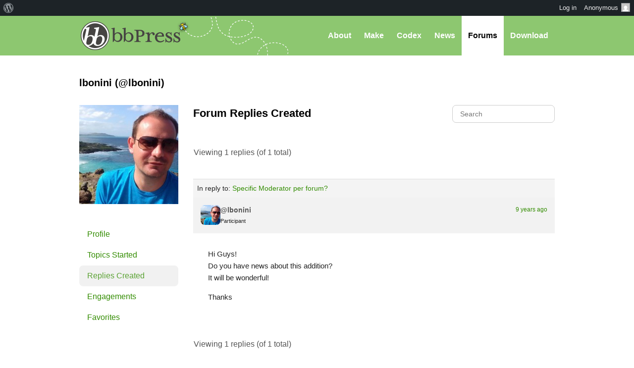

--- FILE ---
content_type: text/html; charset=UTF-8
request_url: https://bbpress.org/forums/profile/lbonini/replies/
body_size: 8299
content:
<!DOCTYPE html><html>

<head profile="http://gmpg.org/xfn/11">
	<title>lbonini&#039;s Replies &middot; bbPress.org</title>
	<meta name="viewport" content="width=device-width, initial-scale=1" />
	<meta http-equiv="Content-Type" content="text/html; charset=UTF-8" />
	<meta http-equiv="Content-Style-Type" content="text/css" />
	<meta name="distribution" content="global" />
	<meta name="robots" content="follow, all" />
	<meta name="language" content="en, sv" />
	<meta name="description" content="Forums, made the WordPress way" />
	<meta name="keywords" content="wordpress buddypress bbpress community support forums" />

	<link rel="home" title="Home" href="https://bbpress.org" />
	<link rel="index" title="Index" href="https://bbpress.org/about/index/" />
	<link rel="contents" title="Contents" href="https://bbpress.org/about/contents/" />
	<link rel="search" title="Search" href="#searchform" />
	<link rel="glossary" title="Glossary" href="https://bbpress.org/about/glossary/" />
	<link rel="help" title="Help" href="https://bbpress.org/about/help/" />
	<link rel="first" title="First" href="" />
	<link rel="last" title="Last" href="" />
	<link rel="up" title="Top" href="#top" />
	<link rel="copyright" title="Copyright" href="https://bbpress.org/about/copyright/" />
	<link rel="author" title="Author" href="https://bbpress.org/about/author/" />

	<link rel="Shortcut Icon" href="https://bbpress.org" />
	<link rel="alternate" type="application/rss+xml" title="RSS 2.0" href="https://bbpress.org/feed/" />
	<link rel="alternate" type="text/xml" title="RSS .92" href="https://bbpress.org/feed/rss/" />
	<link rel="alternate" type="application/atom+xml" title="Atom 0.3" href="https://bbpress.org/feed/atom/" />
	<link rel='archives' title='July 2025' href='https://bbpress.org/blog/2025/07/' />
	<link rel='archives' title='April 2025' href='https://bbpress.org/blog/2025/04/' />
	<link rel='archives' title='February 2025' href='https://bbpress.org/blog/2025/02/' />
	<link rel='archives' title='June 2024' href='https://bbpress.org/blog/2024/06/' />
	<link rel='archives' title='November 2021' href='https://bbpress.org/blog/2021/11/' />
	<link rel='archives' title='November 2020' href='https://bbpress.org/blog/2020/11/' />
	<link rel='archives' title='May 2020' href='https://bbpress.org/blog/2020/05/' />
	<link rel='archives' title='January 2020' href='https://bbpress.org/blog/2020/01/' />
	<link rel='archives' title='December 2019' href='https://bbpress.org/blog/2019/12/' />
	<link rel='archives' title='November 2019' href='https://bbpress.org/blog/2019/11/' />
	<link rel='archives' title='September 2017' href='https://bbpress.org/blog/2017/09/' />
	<link rel='archives' title='July 2017' href='https://bbpress.org/blog/2017/07/' />
	<link rel='archives' title='December 2016' href='https://bbpress.org/blog/2016/12/' />
	<link rel='archives' title='November 2016' href='https://bbpress.org/blog/2016/11/' />
	<link rel='archives' title='July 2016' href='https://bbpress.org/blog/2016/07/' />
	<link rel='archives' title='May 2016' href='https://bbpress.org/blog/2016/05/' />
	<link rel='archives' title='March 2016' href='https://bbpress.org/blog/2016/03/' />
	<link rel='archives' title='September 2015' href='https://bbpress.org/blog/2015/09/' />
	<link rel='archives' title='July 2015' href='https://bbpress.org/blog/2015/07/' />
	<link rel='archives' title='May 2015' href='https://bbpress.org/blog/2015/05/' />
	<link rel='archives' title='April 2015' href='https://bbpress.org/blog/2015/04/' />
	<link rel='archives' title='March 2015' href='https://bbpress.org/blog/2015/03/' />
	<link rel='archives' title='June 2014' href='https://bbpress.org/blog/2014/06/' />
	<link rel='archives' title='May 2014' href='https://bbpress.org/blog/2014/05/' />
	<link rel='archives' title='March 2014' href='https://bbpress.org/blog/2014/03/' />
	<link rel='archives' title='January 2014' href='https://bbpress.org/blog/2014/01/' />
	<link rel='archives' title='December 2013' href='https://bbpress.org/blog/2013/12/' />
	<link rel='archives' title='November 2013' href='https://bbpress.org/blog/2013/11/' />
	<link rel='archives' title='October 2013' href='https://bbpress.org/blog/2013/10/' />
	<link rel='archives' title='September 2013' href='https://bbpress.org/blog/2013/09/' />
	<link rel='archives' title='August 2013' href='https://bbpress.org/blog/2013/08/' />
	<link rel='archives' title='May 2013' href='https://bbpress.org/blog/2013/05/' />
	<link rel='archives' title='April 2013' href='https://bbpress.org/blog/2013/04/' />
	<link rel='archives' title='March 2013' href='https://bbpress.org/blog/2013/03/' />
	<link rel='archives' title='February 2013' href='https://bbpress.org/blog/2013/02/' />
	<link rel='archives' title='January 2013' href='https://bbpress.org/blog/2013/01/' />
	<link rel='archives' title='December 2012' href='https://bbpress.org/blog/2012/12/' />
	<link rel='archives' title='November 2012' href='https://bbpress.org/blog/2012/11/' />
	<link rel='archives' title='October 2012' href='https://bbpress.org/blog/2012/10/' />
	<link rel='archives' title='August 2012' href='https://bbpress.org/blog/2012/08/' />
	<link rel='archives' title='July 2012' href='https://bbpress.org/blog/2012/07/' />
	<link rel='archives' title='June 2012' href='https://bbpress.org/blog/2012/06/' />
	<link rel='archives' title='November 2011' href='https://bbpress.org/blog/2011/11/' />
	<link rel='archives' title='September 2011' href='https://bbpress.org/blog/2011/09/' />
	<link rel='archives' title='August 2011' href='https://bbpress.org/blog/2011/08/' />
	<link rel='archives' title='June 2011' href='https://bbpress.org/blog/2011/06/' />
	<link rel='archives' title='May 2011' href='https://bbpress.org/blog/2011/05/' />
	<link rel='archives' title='February 2011' href='https://bbpress.org/blog/2011/02/' />
	<link rel='archives' title='July 2010' href='https://bbpress.org/blog/2010/07/' />
	<link rel='archives' title='January 2010' href='https://bbpress.org/blog/2010/01/' />
	<link rel='archives' title='December 2009' href='https://bbpress.org/blog/2009/12/' />
	<link rel='archives' title='July 2009' href='https://bbpress.org/blog/2009/07/' />
	<link rel='archives' title='June 2009' href='https://bbpress.org/blog/2009/06/' />
	<link rel='archives' title='May 2009' href='https://bbpress.org/blog/2009/05/' />
	<link rel='archives' title='April 2009' href='https://bbpress.org/blog/2009/04/' />
	<link rel='archives' title='January 2009' href='https://bbpress.org/blog/2009/01/' />
	<link rel='archives' title='December 2008' href='https://bbpress.org/blog/2008/12/' />
	<link rel='archives' title='October 2008' href='https://bbpress.org/blog/2008/10/' />
	<link rel='archives' title='September 2008' href='https://bbpress.org/blog/2008/09/' />
	<link rel='archives' title='August 2008' href='https://bbpress.org/blog/2008/08/' />
	<link rel='archives' title='July 2008' href='https://bbpress.org/blog/2008/07/' />
	<link rel='archives' title='April 2008' href='https://bbpress.org/blog/2008/04/' />
	<link rel='archives' title='March 2008' href='https://bbpress.org/blog/2008/03/' />
	<link rel='archives' title='January 2008' href='https://bbpress.org/blog/2008/01/' />
	<link rel='archives' title='November 2007' href='https://bbpress.org/blog/2007/11/' />
	<link rel='archives' title='September 2007' href='https://bbpress.org/blog/2007/09/' />
	<link rel='archives' title='June 2007' href='https://bbpress.org/blog/2007/06/' />
	<link rel='archives' title='February 2007' href='https://bbpress.org/blog/2007/02/' />
	<link rel='archives' title='January 2007' href='https://bbpress.org/blog/2007/01/' />
	<link rel='archives' title='October 2006' href='https://bbpress.org/blog/2006/10/' />
	<link rel='archives' title='September 2006' href='https://bbpress.org/blog/2006/09/' />
	<link rel='archives' title='June 2006' href='https://bbpress.org/blog/2006/06/' />
	<link rel='archives' title='May 2006' href='https://bbpress.org/blog/2006/05/' />
	<link rel='archives' title='August 2005' href='https://bbpress.org/blog/2005/08/' />
	<link rel='archives' title='July 2005' href='https://bbpress.org/blog/2005/07/' />
	<link rel='archives' title='June 2005' href='https://bbpress.org/blog/2005/06/' />
	<link rel='archives' title='April 2005' href='https://bbpress.org/blog/2005/04/' />
	<link rel='archives' title='March 2005' href='https://bbpress.org/blog/2005/03/' />
	<link rel='archives' title='December 2004' href='https://bbpress.org/blog/2004/12/' />
	<link rel="pingback" href="https://bbpress.org/xmlrpc.php" />
		<meta name='robots' content='max-image-preview:large' />
<link rel='dns-prefetch' href='//www.googletagmanager.com' />
<script>(function(w,d,s,l,i){w[l]=w[l]||[];w[l].push({'gtm.start':
new Date().getTime(),event:'gtm.js'});var f=d.getElementsByTagName(s)[0],
j=d.createElement(s),dl=l!='dataLayer'?'&l='+l:'';j.async=true;j.src=
'https://www.googletagmanager.com/gtm.js?id='+i+dl;f.parentNode.insertBefore(j,f);
})(window,document,'script','dataLayer','GTM-P24PF4B');</script>
	<style id="wp-img-auto-sizes-contain-inline-css">
img:is([sizes=auto i],[sizes^="auto," i]){contain-intrinsic-size:3000px 1500px}
/*# sourceURL=wp-img-auto-sizes-contain-inline-css */
</style>
<link rel='stylesheet' id='dashicons-css' href='https://bbpress.org/wp-includes/css/dashicons.min.css?ver=7.0-alpha-61575' media='all' />
<link rel='stylesheet' id='admin-bar-css' href='https://bbpress.org/wp-includes/css/admin-bar.min.css?ver=7.0-alpha-61575' media='all' />
<style id="admin-bar-inline-css">

		@media screen { html { margin-top: 32px !important; } }
		@media screen and ( max-width: 782px ) { html { margin-top: 46px !important; } }
	
@media print { #wpadminbar { display:none; } }
/*# sourceURL=admin-bar-inline-css */
</style>
<style id="wp-emoji-styles-inline-css">

	img.wp-smiley, img.emoji {
		display: inline !important;
		border: none !important;
		box-shadow: none !important;
		height: 1em !important;
		width: 1em !important;
		margin: 0 0.07em !important;
		vertical-align: -0.1em !important;
		background: none !important;
		padding: 0 !important;
	}
/*# sourceURL=wp-emoji-styles-inline-css */
</style>
<link rel='stylesheet' id='wp-block-library-css' href='https://bbpress.org/wp-includes/css/dist/block-library/style.min.css?ver=7.0-alpha-61575' media='all' />
<style id="classic-theme-styles-inline-css">
/*! This file is auto-generated */
.wp-block-button__link{color:#fff;background-color:#32373c;border-radius:9999px;box-shadow:none;text-decoration:none;padding:calc(.667em + 2px) calc(1.333em + 2px);font-size:1.125em}.wp-block-file__button{background:#32373c;color:#fff;text-decoration:none}
/*# sourceURL=/wp-includes/css/classic-themes.min.css */
</style>
<link rel='stylesheet' id='wp-components-css' href='https://bbpress.org/wp-includes/css/dist/components/style.min.css?ver=7.0-alpha-61575' media='all' />
<style id="global-styles-inline-css">
:root{--wp--preset--aspect-ratio--square: 1;--wp--preset--aspect-ratio--4-3: 4/3;--wp--preset--aspect-ratio--3-4: 3/4;--wp--preset--aspect-ratio--3-2: 3/2;--wp--preset--aspect-ratio--2-3: 2/3;--wp--preset--aspect-ratio--16-9: 16/9;--wp--preset--aspect-ratio--9-16: 9/16;--wp--preset--color--black: #000000;--wp--preset--color--cyan-bluish-gray: #abb8c3;--wp--preset--color--white: #ffffff;--wp--preset--color--pale-pink: #f78da7;--wp--preset--color--vivid-red: #cf2e2e;--wp--preset--color--luminous-vivid-orange: #ff6900;--wp--preset--color--luminous-vivid-amber: #fcb900;--wp--preset--color--light-green-cyan: #7bdcb5;--wp--preset--color--vivid-green-cyan: #00d084;--wp--preset--color--pale-cyan-blue: #8ed1fc;--wp--preset--color--vivid-cyan-blue: #0693e3;--wp--preset--color--vivid-purple: #9b51e0;--wp--preset--gradient--vivid-cyan-blue-to-vivid-purple: linear-gradient(135deg,rgb(6,147,227) 0%,rgb(155,81,224) 100%);--wp--preset--gradient--light-green-cyan-to-vivid-green-cyan: linear-gradient(135deg,rgb(122,220,180) 0%,rgb(0,208,130) 100%);--wp--preset--gradient--luminous-vivid-amber-to-luminous-vivid-orange: linear-gradient(135deg,rgb(252,185,0) 0%,rgb(255,105,0) 100%);--wp--preset--gradient--luminous-vivid-orange-to-vivid-red: linear-gradient(135deg,rgb(255,105,0) 0%,rgb(207,46,46) 100%);--wp--preset--gradient--very-light-gray-to-cyan-bluish-gray: linear-gradient(135deg,rgb(238,238,238) 0%,rgb(169,184,195) 100%);--wp--preset--gradient--cool-to-warm-spectrum: linear-gradient(135deg,rgb(74,234,220) 0%,rgb(151,120,209) 20%,rgb(207,42,186) 40%,rgb(238,44,130) 60%,rgb(251,105,98) 80%,rgb(254,248,76) 100%);--wp--preset--gradient--blush-light-purple: linear-gradient(135deg,rgb(255,206,236) 0%,rgb(152,150,240) 100%);--wp--preset--gradient--blush-bordeaux: linear-gradient(135deg,rgb(254,205,165) 0%,rgb(254,45,45) 50%,rgb(107,0,62) 100%);--wp--preset--gradient--luminous-dusk: linear-gradient(135deg,rgb(255,203,112) 0%,rgb(199,81,192) 50%,rgb(65,88,208) 100%);--wp--preset--gradient--pale-ocean: linear-gradient(135deg,rgb(255,245,203) 0%,rgb(182,227,212) 50%,rgb(51,167,181) 100%);--wp--preset--gradient--electric-grass: linear-gradient(135deg,rgb(202,248,128) 0%,rgb(113,206,126) 100%);--wp--preset--gradient--midnight: linear-gradient(135deg,rgb(2,3,129) 0%,rgb(40,116,252) 100%);--wp--preset--font-size--small: 13px;--wp--preset--font-size--medium: 20px;--wp--preset--font-size--large: 36px;--wp--preset--font-size--x-large: 42px;--wp--preset--spacing--20: 0.44rem;--wp--preset--spacing--30: 0.67rem;--wp--preset--spacing--40: 1rem;--wp--preset--spacing--50: 1.5rem;--wp--preset--spacing--60: 2.25rem;--wp--preset--spacing--70: 3.38rem;--wp--preset--spacing--80: 5.06rem;--wp--preset--shadow--natural: 6px 6px 9px rgba(0, 0, 0, 0.2);--wp--preset--shadow--deep: 12px 12px 50px rgba(0, 0, 0, 0.4);--wp--preset--shadow--sharp: 6px 6px 0px rgba(0, 0, 0, 0.2);--wp--preset--shadow--outlined: 6px 6px 0px -3px rgb(255, 255, 255), 6px 6px rgb(0, 0, 0);--wp--preset--shadow--crisp: 6px 6px 0px rgb(0, 0, 0);}:where(body) { margin: 0; }:where(.is-layout-flex){gap: 0.5em;}:where(.is-layout-grid){gap: 0.5em;}body .is-layout-flex{display: flex;}.is-layout-flex{flex-wrap: wrap;align-items: center;}.is-layout-flex > :is(*, div){margin: 0;}body .is-layout-grid{display: grid;}.is-layout-grid > :is(*, div){margin: 0;}body{padding-top: 0px;padding-right: 0px;padding-bottom: 0px;padding-left: 0px;}a:where(:not(.wp-element-button)){text-decoration: underline;}:root :where(.wp-element-button, .wp-block-button__link){background-color: #32373c;border-width: 0;color: #fff;font-family: inherit;font-size: inherit;font-style: inherit;font-weight: inherit;letter-spacing: inherit;line-height: inherit;padding-top: calc(0.667em + 2px);padding-right: calc(1.333em + 2px);padding-bottom: calc(0.667em + 2px);padding-left: calc(1.333em + 2px);text-decoration: none;text-transform: inherit;}.has-black-color{color: var(--wp--preset--color--black) !important;}.has-cyan-bluish-gray-color{color: var(--wp--preset--color--cyan-bluish-gray) !important;}.has-white-color{color: var(--wp--preset--color--white) !important;}.has-pale-pink-color{color: var(--wp--preset--color--pale-pink) !important;}.has-vivid-red-color{color: var(--wp--preset--color--vivid-red) !important;}.has-luminous-vivid-orange-color{color: var(--wp--preset--color--luminous-vivid-orange) !important;}.has-luminous-vivid-amber-color{color: var(--wp--preset--color--luminous-vivid-amber) !important;}.has-light-green-cyan-color{color: var(--wp--preset--color--light-green-cyan) !important;}.has-vivid-green-cyan-color{color: var(--wp--preset--color--vivid-green-cyan) !important;}.has-pale-cyan-blue-color{color: var(--wp--preset--color--pale-cyan-blue) !important;}.has-vivid-cyan-blue-color{color: var(--wp--preset--color--vivid-cyan-blue) !important;}.has-vivid-purple-color{color: var(--wp--preset--color--vivid-purple) !important;}.has-black-background-color{background-color: var(--wp--preset--color--black) !important;}.has-cyan-bluish-gray-background-color{background-color: var(--wp--preset--color--cyan-bluish-gray) !important;}.has-white-background-color{background-color: var(--wp--preset--color--white) !important;}.has-pale-pink-background-color{background-color: var(--wp--preset--color--pale-pink) !important;}.has-vivid-red-background-color{background-color: var(--wp--preset--color--vivid-red) !important;}.has-luminous-vivid-orange-background-color{background-color: var(--wp--preset--color--luminous-vivid-orange) !important;}.has-luminous-vivid-amber-background-color{background-color: var(--wp--preset--color--luminous-vivid-amber) !important;}.has-light-green-cyan-background-color{background-color: var(--wp--preset--color--light-green-cyan) !important;}.has-vivid-green-cyan-background-color{background-color: var(--wp--preset--color--vivid-green-cyan) !important;}.has-pale-cyan-blue-background-color{background-color: var(--wp--preset--color--pale-cyan-blue) !important;}.has-vivid-cyan-blue-background-color{background-color: var(--wp--preset--color--vivid-cyan-blue) !important;}.has-vivid-purple-background-color{background-color: var(--wp--preset--color--vivid-purple) !important;}.has-black-border-color{border-color: var(--wp--preset--color--black) !important;}.has-cyan-bluish-gray-border-color{border-color: var(--wp--preset--color--cyan-bluish-gray) !important;}.has-white-border-color{border-color: var(--wp--preset--color--white) !important;}.has-pale-pink-border-color{border-color: var(--wp--preset--color--pale-pink) !important;}.has-vivid-red-border-color{border-color: var(--wp--preset--color--vivid-red) !important;}.has-luminous-vivid-orange-border-color{border-color: var(--wp--preset--color--luminous-vivid-orange) !important;}.has-luminous-vivid-amber-border-color{border-color: var(--wp--preset--color--luminous-vivid-amber) !important;}.has-light-green-cyan-border-color{border-color: var(--wp--preset--color--light-green-cyan) !important;}.has-vivid-green-cyan-border-color{border-color: var(--wp--preset--color--vivid-green-cyan) !important;}.has-pale-cyan-blue-border-color{border-color: var(--wp--preset--color--pale-cyan-blue) !important;}.has-vivid-cyan-blue-border-color{border-color: var(--wp--preset--color--vivid-cyan-blue) !important;}.has-vivid-purple-border-color{border-color: var(--wp--preset--color--vivid-purple) !important;}.has-vivid-cyan-blue-to-vivid-purple-gradient-background{background: var(--wp--preset--gradient--vivid-cyan-blue-to-vivid-purple) !important;}.has-light-green-cyan-to-vivid-green-cyan-gradient-background{background: var(--wp--preset--gradient--light-green-cyan-to-vivid-green-cyan) !important;}.has-luminous-vivid-amber-to-luminous-vivid-orange-gradient-background{background: var(--wp--preset--gradient--luminous-vivid-amber-to-luminous-vivid-orange) !important;}.has-luminous-vivid-orange-to-vivid-red-gradient-background{background: var(--wp--preset--gradient--luminous-vivid-orange-to-vivid-red) !important;}.has-very-light-gray-to-cyan-bluish-gray-gradient-background{background: var(--wp--preset--gradient--very-light-gray-to-cyan-bluish-gray) !important;}.has-cool-to-warm-spectrum-gradient-background{background: var(--wp--preset--gradient--cool-to-warm-spectrum) !important;}.has-blush-light-purple-gradient-background{background: var(--wp--preset--gradient--blush-light-purple) !important;}.has-blush-bordeaux-gradient-background{background: var(--wp--preset--gradient--blush-bordeaux) !important;}.has-luminous-dusk-gradient-background{background: var(--wp--preset--gradient--luminous-dusk) !important;}.has-pale-ocean-gradient-background{background: var(--wp--preset--gradient--pale-ocean) !important;}.has-electric-grass-gradient-background{background: var(--wp--preset--gradient--electric-grass) !important;}.has-midnight-gradient-background{background: var(--wp--preset--gradient--midnight) !important;}.has-small-font-size{font-size: var(--wp--preset--font-size--small) !important;}.has-medium-font-size{font-size: var(--wp--preset--font-size--medium) !important;}.has-large-font-size{font-size: var(--wp--preset--font-size--large) !important;}.has-x-large-font-size{font-size: var(--wp--preset--font-size--x-large) !important;}
:where(.wp-block-post-template.is-layout-flex){gap: 1.25em;}:where(.wp-block-post-template.is-layout-grid){gap: 1.25em;}
:where(.wp-block-term-template.is-layout-flex){gap: 1.25em;}:where(.wp-block-term-template.is-layout-grid){gap: 1.25em;}
:where(.wp-block-columns.is-layout-flex){gap: 2em;}:where(.wp-block-columns.is-layout-grid){gap: 2em;}
:root :where(.wp-block-pullquote){font-size: 1.5em;line-height: 1.6;}
/*# sourceURL=global-styles-inline-css */
</style>
<link rel='stylesheet' id='bbp-default-css' href='https://bbpress.org/wp-content/plugins/bbpress/templates/default/css/bbpress.min.css?ver=2.7.0-alpha-2' media='all' />
<link rel='stylesheet' id='bb-base-css' href='https://bbpress.org/wp-content/themes/bb-base/style.css?ver=202508050001' media='screen' />
<link rel='stylesheet' id='bb-root-css' href='https://bbpress.org/wp-content/themes/bb-base/style-bbpress.css?ver=202508050001' media='screen' />
<link rel='stylesheet' id='bb-child-css' href='https://bbpress.org/wp-content/themes/bbpress-org/style.css?ver=202508050001' media='screen' />
<script id="jquery-core-js" src="https://bbpress.org/wp-includes/js/jquery/jquery.min.js?ver=3.7.1"></script>
<script id="jquery-migrate-js" src="https://bbpress.org/wp-includes/js/jquery/jquery-migrate.min.js?ver=3.4.1"></script>
<link rel="https://api.w.org/" href="https://bbpress.org/wp-json/" /><link rel="EditURI" type="application/rsd+xml" title="RSD" href="https://bbpress.org/xmlrpc.php?rsd" />
<meta name="generator" content="WordPress 7.0-alpha-61575" />
<link rel="icon" href="https://bbpress.org/wp-content/uploads/cropped-bbpress-icon-32x32.png" sizes="32x32" />
<link rel="icon" href="https://bbpress.org/wp-content/uploads/cropped-bbpress-icon-192x192.png" sizes="192x192" />
<link rel="apple-touch-icon" href="https://bbpress.org/wp-content/uploads/cropped-bbpress-icon-180x180.png" />
<meta name="msapplication-TileImage" content="https://bbpress.org/wp-content/uploads/cropped-bbpress-icon-270x270.png" />
</head>

<body id="top" class="bbp-user-page single singular bbpress no-js admin-bar no-customize-support wp-theme-bb-base wp-child-theme-bbpress-org">

	<dl id="accessibility">
		<dt>Skip to:</dt>
		<dd><a href="#content" title="Skip to content">Content</a></dd>
		<dd><a href="#pages" title="Skip to pages">Pages</a></dd>
		<dd><a href="#categories" title="Skip to categories">Categories</a></dd>
		<dd><a href="#search" title="Skip to search">Search</a></dd>
		<dd class="separator"><a href="#top" title="Skip to top">Top</a></dd>
		<dd><a href="#bottom" title="Skip to bottom">Bottom</a></dd>
	</dl>
	<hr class="hidden" />

	<div id="header"><div id="header-inner">
		<div id="nav">
	<a href="#" id="bb-menu-icon"></a>
			<ul id="bb-nav" class="menu">
			<li ><a href="https://bbpress.org/about">About</a></li>
			<li ><a href="https://bbpress.org/make">Make</a></li>
			<li><a href="//codex.bbpress.org/">Codex</a></li>
			<li ><a href="https://bbpress.org/blog">News</a></li>
			<li class="current"><a href="https://bbpress.org/forums/">Forums</a></li>			<li class="download"><a href="https://bbpress.org/download">Download</a></li>
		</ul>
	</div>

		<h1><a href="https://bbpress.org">bbPress.org</a></h1>
	</div></div>
	<hr class="hidden" />


	<div id="main">
		<div class="content">

	
		<div id="bbp-container">
			<div id="bbp-content" role="main">

	
	<h2 id="bbpress-user">lbonini (@lbonini)</h2>

	<div id="bbp-user-0" class="bbp-single-user">
		<div class="entry-content">

			
<div id="bbpress-forums" class="bbpress-wrapper">

	
	
	<div id="bbp-user-wrapper">

		
<div id="bbp-single-user-details">
	<div id="bbp-user-avatar">
		<span class='vcard'>
			<a class="url fn n" href="https://bbpress.org/forums/profile/lbonini/" title="lbonini" rel="me">
				<img alt='' src='https://secure.gravatar.com/avatar/88a199f3d6a67bca1aed112d820dc08a130537634f31c3aecc8ddc8f4bbbde9f?s=200&#038;d=retro&#038;r=g' srcset='https://secure.gravatar.com/avatar/88a199f3d6a67bca1aed112d820dc08a130537634f31c3aecc8ddc8f4bbbde9f?s=400&#038;d=retro&#038;r=g 2x' class='avatar avatar-200 photo' height='200' width='200' decoding='async'/>			</a>
		</span>
	</div>

	
	<div id="bbp-user-navigation">
		<ul>
			<li class="">
				<span class="vcard bbp-user-profile-link">
					<a class="url fn n" href="https://bbpress.org/forums/profile/lbonini/" title="lbonini&#039;s Profile" rel="me">Profile</a>
				</span>
			</li>

			<li class="">
				<span class='bbp-user-topics-created-link'>
					<a href="https://bbpress.org/forums/profile/lbonini/topics/" title="lbonini&#039;s Topics Started">Topics Started</a>
				</span>
			</li>

			<li class="current">
				<span class='bbp-user-replies-created-link'>
					<a href="https://bbpress.org/forums/profile/lbonini/replies/" title="lbonini&#039;s Replies Created">Replies Created</a>
				</span>
			</li>

							<li class="">
					<span class='bbp-user-engagements-created-link'>
						<a href="https://bbpress.org/forums/profile/lbonini/engagements/" title="lbonini&#039;s Engagements">Engagements</a>
					</span>
				</li>
			
							<li class="">
					<span class="bbp-user-favorites-link">
						<a href="https://bbpress.org/forums/profile/lbonini/favorites/" title="lbonini&#039;s Favorites">Favorites</a>
					</span>
				</li>
			
			
		</ul>

		
	</div>
</div>


		<div id="bbp-user-body">
															
<div id="bbp-user-replies-created" class="bbp-user-replies-created">

	
	<div class="bbp-search-form">
		<form role="search" method="get" id="bbp-reply-search-form">
			<div>
				<label class="screen-reader-text hidden" for="rs">Search replies:</label>
				<input type="text" value="" name="rs" id="rs" placeholder="Search" />
			</div>
		</form>
	</div>


	<h2 class="entry-title">Forum Replies Created</h2>
	<div class="bbp-user-section">

		
			
<div class="bbp-pagination">
	<div class="bbp-pagination-count">Viewing 1 replies (of 1 total)</div>
	<div class="bbp-pagination-links"></div>
</div>


			
<ul id="topic-0-replies" class="forums bbp-replies">

	<li class="bbp-body">

		
			
<div id="post-181093" class="bbp-reply-header">
	<div class="bbp-meta">
			<span class="bbp-header">
				In reply to: 				<a class="bbp-topic-permalink" href="https://bbpress.org/forums/topic/specific-moderator-per-forum-2/">Specific Moderator per forum?</a>
			</span>
	</div><!-- .bbp-meta -->
</div><!-- #post-181093 -->


<div id="post-181093" class="loop-item-0 user-id-14695158 bbp-parent-forum-652 bbp-parent-topic-145043 bbp-reply-position-6 odd  post-181093 reply type-reply status-publish hentry">

	<div class="bbp-reply-author">

		
		<a href="https://bbpress.org/forums/profile/lbonini/" title="View lbonini&#039;s profile" class="bbp-author-link"><span  class="bbp-author-avatar"><img alt='' src='https://secure.gravatar.com/avatar/88a199f3d6a67bca1aed112d820dc08a130537634f31c3aecc8ddc8f4bbbde9f?s=80&#038;d=retro&#038;r=g' srcset='https://secure.gravatar.com/avatar/88a199f3d6a67bca1aed112d820dc08a130537634f31c3aecc8ddc8f4bbbde9f?s=160&#038;d=retro&#038;r=g 2x' class='avatar avatar-80 photo' height='80' width='80' decoding='async'/></span></a>
		<div class="bbp-reply-author-info">

			<p class="bbp-user-nicename">@lbonini</p>
			<div class="bbp-author-role">Participant</div>
			
		</div>

		<p class="bbp-reply-post-date"><a href="https://bbpress.org/forums/topic/specific-moderator-per-forum-2/#post-181093" title="#181093" class="bbp-reply-permalink">9 years ago</a></p>

		
	</div><!-- .bbp-reply-author -->

	<div class="bbp-reply-content">

		
		<p>Hi Guys!<br />
Do you have news about this addition?<br />
It will be wonderful!</p>
<p>Thanks</p>

		
	</div><!-- .bbp-reply-content -->

	
	<span class="bbp-admin-links"></span>
	
</div><!-- #post-181093 -->

		
	</li><!-- .bbp-body -->

</ul><!-- #topic-0-replies -->


			
<div class="bbp-pagination">
	<div class="bbp-pagination-count">Viewing 1 replies (of 1 total)</div>
	<div class="bbp-pagination-links"></div>
</div>


		
	</div>
</div><!-- #bbp-user-replies-created -->

								</div>
	</div>

	
</div>

		</div><!-- .entry-content -->
	</div><!-- #bbp-user-0 -->

	
			</div><!-- #bbp-content -->
		</div><!-- #bbp-container -->

	
			</div>
		</div>
		<hr class="hidden" />

		<div id="footer"><div id="footer-inner">
			<div class="links">
				<p>
					<a href="https://wordpress.org">WordPress.org</a>
					<a href="https://bbpress.org">bbPress.org</a>
					<a href="https://buddypress.org">BuddyPress.org</a>
					<a href="https://ma.tt">Matt</a>
					<a href="https://bbpress.org/feed/" title="RSS Feed for Articles">Blog RSS</a>
				</p>
			</div>
			<div class="details">
				<p>
					<a href="https://bbpress.org/about/gpl/">GPL</a>
					<a href="https://bbpress.org/contact/">Contact Us</a>
					<a href="https://wordpress.org/about/privacy/">Privacy</a>
					<a href="https://bbpress.org/terms/">Terms of Service</a>
					<a href="https://x.com/bbpress">X</a>
				</p>
			</div>
		</div></div>
		<script type="speculationrules">
{"prefetch":[{"source":"document","where":{"and":[{"href_matches":"/*"},{"not":{"href_matches":["/wp-*.php","/wp-admin/*","/wp-content/uploads/*","/wp-content/*","/wp-content/plugins/*","/wp-content/themes/bbpress-org/*","/wp-content/themes/bb-base/*","/*\\?(.+)"]}},{"not":{"selector_matches":"a[rel~=\"nofollow\"]"}},{"not":{"selector_matches":".no-prefetch, .no-prefetch a"}}]},"eagerness":"conservative"}]}
</script>

<script type="text/javascript" id="bbp-swap-no-js-body-class">
	document.body.className = document.body.className.replace( 'bbp-no-js', 'bbp-js' );
</script>

<script id="hoverintent-js-js" src="https://bbpress.org/wp-includes/js/hoverintent-js.min.js?ver=2.2.1"></script>
<script id="admin-bar-js" src="https://bbpress.org/wp-includes/js/admin-bar.min.js?ver=7.0-alpha-61575"></script>
<script id="bbpress-editor-js" src="https://bbpress.org/wp-content/plugins/bbpress/templates/default/js/editor.min.js?ver=2.7.0-alpha-2"></script>
<script id="wp-emoji-settings" type="application/json">
{"baseUrl":"https://s.w.org/images/core/emoji/17.0.2/72x72/","ext":".png","svgUrl":"https://s.w.org/images/core/emoji/17.0.2/svg/","svgExt":".svg","source":{"concatemoji":"https://bbpress.org/wp-includes/js/wp-emoji-release.min.js?ver=7.0-alpha-61575"}}
</script>
<script type="module">
/*! This file is auto-generated */
const a=JSON.parse(document.getElementById("wp-emoji-settings").textContent),o=(window._wpemojiSettings=a,"wpEmojiSettingsSupports"),s=["flag","emoji"];function i(e){try{var t={supportTests:e,timestamp:(new Date).valueOf()};sessionStorage.setItem(o,JSON.stringify(t))}catch(e){}}function c(e,t,n){e.clearRect(0,0,e.canvas.width,e.canvas.height),e.fillText(t,0,0);t=new Uint32Array(e.getImageData(0,0,e.canvas.width,e.canvas.height).data);e.clearRect(0,0,e.canvas.width,e.canvas.height),e.fillText(n,0,0);const a=new Uint32Array(e.getImageData(0,0,e.canvas.width,e.canvas.height).data);return t.every((e,t)=>e===a[t])}function p(e,t){e.clearRect(0,0,e.canvas.width,e.canvas.height),e.fillText(t,0,0);var n=e.getImageData(16,16,1,1);for(let e=0;e<n.data.length;e++)if(0!==n.data[e])return!1;return!0}function u(e,t,n,a){switch(t){case"flag":return n(e,"\ud83c\udff3\ufe0f\u200d\u26a7\ufe0f","\ud83c\udff3\ufe0f\u200b\u26a7\ufe0f")?!1:!n(e,"\ud83c\udde8\ud83c\uddf6","\ud83c\udde8\u200b\ud83c\uddf6")&&!n(e,"\ud83c\udff4\udb40\udc67\udb40\udc62\udb40\udc65\udb40\udc6e\udb40\udc67\udb40\udc7f","\ud83c\udff4\u200b\udb40\udc67\u200b\udb40\udc62\u200b\udb40\udc65\u200b\udb40\udc6e\u200b\udb40\udc67\u200b\udb40\udc7f");case"emoji":return!a(e,"\ud83e\u1fac8")}return!1}function f(e,t,n,a){let r;const o=(r="undefined"!=typeof WorkerGlobalScope&&self instanceof WorkerGlobalScope?new OffscreenCanvas(300,150):document.createElement("canvas")).getContext("2d",{willReadFrequently:!0}),s=(o.textBaseline="top",o.font="600 32px Arial",{});return e.forEach(e=>{s[e]=t(o,e,n,a)}),s}function r(e){var t=document.createElement("script");t.src=e,t.defer=!0,document.head.appendChild(t)}a.supports={everything:!0,everythingExceptFlag:!0},new Promise(t=>{let n=function(){try{var e=JSON.parse(sessionStorage.getItem(o));if("object"==typeof e&&"number"==typeof e.timestamp&&(new Date).valueOf()<e.timestamp+604800&&"object"==typeof e.supportTests)return e.supportTests}catch(e){}return null}();if(!n){if("undefined"!=typeof Worker&&"undefined"!=typeof OffscreenCanvas&&"undefined"!=typeof URL&&URL.createObjectURL&&"undefined"!=typeof Blob)try{var e="postMessage("+f.toString()+"("+[JSON.stringify(s),u.toString(),c.toString(),p.toString()].join(",")+"));",a=new Blob([e],{type:"text/javascript"});const r=new Worker(URL.createObjectURL(a),{name:"wpTestEmojiSupports"});return void(r.onmessage=e=>{i(n=e.data),r.terminate(),t(n)})}catch(e){}i(n=f(s,u,c,p))}t(n)}).then(e=>{for(const n in e)a.supports[n]=e[n],a.supports.everything=a.supports.everything&&a.supports[n],"flag"!==n&&(a.supports.everythingExceptFlag=a.supports.everythingExceptFlag&&a.supports[n]);var t;a.supports.everythingExceptFlag=a.supports.everythingExceptFlag&&!a.supports.flag,a.supports.everything||((t=a.source||{}).concatemoji?r(t.concatemoji):t.wpemoji&&t.twemoji&&(r(t.twemoji),r(t.wpemoji)))});
//# sourceURL=https://bbpress.org/wp-includes/js/wp-emoji-loader.min.js
</script>
		<div id="wpadminbar" class="nojq nojs">
							<a class="screen-reader-shortcut" href="#wp-toolbar" tabindex="1">Skip to toolbar</a>
						<div class="quicklinks" id="wp-toolbar" role="navigation" aria-label="Toolbar">
				<ul role='menu' id='wp-admin-bar-root-default' class="ab-top-menu"><li role='group' id='wp-admin-bar-wp-logo' class="menupop"><a class='ab-item' role="menuitem" aria-expanded="false" href='https://bbpress.org' title='bbPress.org'><span class="ab-icon"></span></a><div class="ab-sub-wrapper"><ul role='menu' id='wp-admin-bar-wp-logo-default' class="ab-submenu"><li role='group' id='wp-admin-bar-wordpress' class="menupop"><a class='ab-item' role="menuitem" aria-expanded="false" href='https://wordpress.org'><span class="wp-admin-bar-arrow" aria-hidden="true"></span>WordPress.org</a><div class="ab-sub-wrapper"><ul role='menu' id='wp-admin-bar-wordpress-default' class="ab-submenu"><li role='group' id='wp-admin-bar-wp-about'><a class='ab-item' role="menuitem" href='https://wordpress.org/about/'>About WordPress</a></li><li role='group' id='wp-admin-bar-wp-documentation'><a class='ab-item' role="menuitem" href='https://codex.wordpress.org/'>Documentation</a></li><li role='group' id='wp-admin-bar-wp-support-forums'><a class='ab-item' role="menuitem" href='https://wordpress.org/support/'>Support Forums</a></li><li role='group' id='wp-admin-bar-wp-feedback'><a class='ab-item' role="menuitem" href='https://wordpress.org/support/forum/requests-and-feedback'>Feedback</a></li></ul><ul role='menu' id='wp-admin-bar-wp-developer' class="ab-sub-secondary ab-submenu"><li role='group' id='wp-admin-bar-wp-trac'><a class='ab-item' role="menuitem" href='https://core.trac.wordpress.org'>Developer Trac</a></li><li role='group' id='wp-admin-bar-wp-dev-blog'><a class='ab-item' role="menuitem" href='https://make.wordpress.org'>Developer Blog</a></li></ul></div></li><li role='group' id='wp-admin-bar-bbpress' class="menupop"><a class='ab-item' role="menuitem" aria-expanded="false" href='https://bbpress.org'><span class="wp-admin-bar-arrow" aria-hidden="true"></span>bbPress.org</a><div class="ab-sub-wrapper"><ul role='menu' id='wp-admin-bar-bbpress-default' class="ab-submenu"><li role='group' id='wp-admin-bar-bbp-about-alt'><a class='ab-item' role="menuitem" href='https://bbpress.org/about/'>About bbPress</a></li><li role='group' id='wp-admin-bar-bbp-documentation'><a class='ab-item' role="menuitem" href='https://codex.bbpress.org/'>Documentation</a></li><li role='group' id='wp-admin-bar-bbp-support-forums'><a class='ab-item' role="menuitem" href='https://bbpress.org/forums/'>Support Forums</a></li><li role='group' id='wp-admin-bar-bbp-feedback'><a class='ab-item' role="menuitem" href='https://bbpress.org/forums/forum/requests-and-feedback'>Feedback</a></li></ul><ul role='menu' id='wp-admin-bar-bbp-developer' class="ab-sub-secondary ab-submenu"><li role='group' id='wp-admin-bar-bbp-trac'><a class='ab-item' role="menuitem" href='https://bbpress.trac.wordpress.org'>Developer Trac</a></li><li role='group' id='wp-admin-bar-bbp-dev-blog'><a class='ab-item' role="menuitem" href='https://bbpdevel.wordpress.com'>Developer Blog</a></li></ul></div></li><li role='group' id='wp-admin-bar-buddypress' class="menupop"><a class='ab-item' role="menuitem" aria-expanded="false" href='https://buddypress.org'><span class="wp-admin-bar-arrow" aria-hidden="true"></span>BuddyPress.org</a><div class="ab-sub-wrapper"><ul role='menu' id='wp-admin-bar-buddypress-default' class="ab-submenu"><li role='group' id='wp-admin-bar-bp-about-alt'><a class='ab-item' role="menuitem" href='https://buddypress.org/about/'>About BuddyPress</a></li><li role='group' id='wp-admin-bar-bp-documentation'><a class='ab-item' role="menuitem" href='https://codex.buddypress.org/'>Documentation</a></li><li role='group' id='wp-admin-bar-bp-support-forums'><a class='ab-item' role="menuitem" href='https://buddypress.org/support/'>Support Forums</a></li><li role='group' id='wp-admin-bar-bp-feedback'><a class='ab-item' role="menuitem" href='https://buddypress.org/support/forum/feedback/'>Feedback</a></li></ul><ul role='menu' id='wp-admin-bar-bp-developer' class="ab-sub-secondary ab-submenu"><li role='group' id='wp-admin-bar-bp-trac'><a class='ab-item' role="menuitem" href='https://buddypress.trac.wordpress.org'>Developer Trac</a></li><li role='group' id='wp-admin-bar-bp-dev-blog'><a class='ab-item' role="menuitem" href='https://bpdevel.wordpress.com'>Developer Blog</a></li></ul></div></li></ul></div></li></ul><ul role='menu' id='wp-admin-bar-top-secondary' class="ab-top-secondary ab-top-menu"><li role='group' id='wp-admin-bar-bbp-login'><a class='ab-item' role="menuitem" href='https://login.wordpress.org/?from=bbpress.org&#038;redirect_to=https%3A%2F%2Fbbpress.org%2Fforums%2Fprofile%2Flbonini%2Freplies%2F&#038;locale=en_US'>Log in</a></li><li role='group' id='wp-admin-bar-my-account' class="menupop with-avatar"><a class='ab-item' role="menuitem" aria-expanded="false" href='https://login.wordpress.org/?from=bbpress.org&#038;redirect_to=https%3A%2F%2Fbbpress.org%2Fforums%2Fprofile%2Flbonini%2Freplies%2F&#038;locale=en_US' title='My Account'>Anonymous<img alt='' src='https://secure.gravatar.com/avatar/?s=16&#038;d=mm&#038;r=g' srcset='https://secure.gravatar.com/avatar/?s=32&#038;d=mm&#038;r=g 2x' class='avatar avatar-16 photo avatar-default' height='16' width='16' loading='lazy' decoding='async'/></a><div class="ab-sub-wrapper"><ul role='menu' id='wp-admin-bar-user-actions' class="ab-submenu"><li role='group' id='wp-admin-bar-user-info'><a class='ab-item' tabindex="-1" role="menuitem" href='https://login.wordpress.org/?from=bbpress.org&#038;redirect_to=https%3A%2F%2Fbbpress.org%2Fforums%2Fprofile%2Flbonini%2Freplies%2F&#038;locale=en_US'><img alt='' src='https://secure.gravatar.com/avatar/?s=64&#038;d=mm&#038;r=g' srcset='https://secure.gravatar.com/avatar/?s=128&#038;d=mm&#038;r=g 2x' class='avatar avatar-64 photo avatar-default' height='64' width='64' loading='lazy' decoding='async'/><span class="display-name">Anonymous</span><span class="username">Not Logged In</span></a></li><li role='group' id='wp-admin-bar-register'><a class='ab-item' role="menuitem" href='https://login.wordpress.org/register?locale=en_US'>Register</a></li><li role='group' id='wp-admin-bar-login'><a class='ab-item' role="menuitem" href='https://login.wordpress.org/?from=bbpress.org&#038;redirect_to=https%3A%2F%2Fbbpress.org%2Fforums%2Fprofile%2Flbonini%2Freplies%2F&#038;locale=en_US'>Log In</a></li></ul></div></li></ul>			</div>
		</div>

			</body>
</html>
